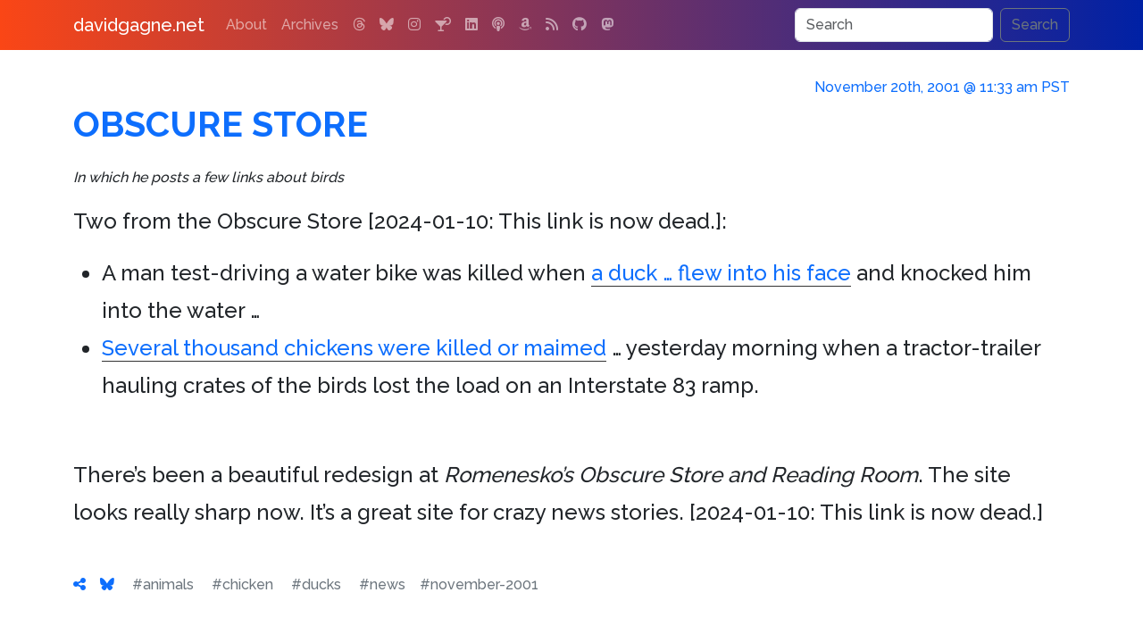

--- FILE ---
content_type: text/html; charset=UTF-8
request_url: https://www.davidgagne.net/2001/11/20/obscure-store/
body_size: 8138
content:
<!doctype html>
<html lang="en">
  <head>
    <meta charset="utf-8">
    <meta name="viewport" content="width=device-width, initial-scale=1">
    <link rel="profile" href="https://gmpg.org/xfn/11">
    <link rel="pingback" href="https://www.davidgagne.net/xmlrpc.php">
    <title>Obscure Store | davidgagne.net</title>
    <meta name="author" content="David Vincent Gagne">
    <meta name="robots" content="index, follow">
    <meta name="googlebot" content="index, follow, max-snippet:-1, max-image-preview:large, max-video-preview:-1">
    <meta name="bingbot" content="index, follow, max-snippet:-1, max-image-preview:large, max-video-preview:-1">
    <meta property="og:locale" content="en_US">
    <meta property="og:site_name" content="davidgagne.net">
    <meta property="article:publisher" content="https://www.davidgagne.net/">
    <meta property="article:author" content="https://www.davidgagne.net/">
    <meta name="apple-itunes-app" content="app-id=1309377225">	<meta name="keywords" content="animals, chicken, ducks, news">
	<meta name="description" content="In which he posts a few links about birds">
	<meta property="og:description"	content="In which he posts a few links about birds">
	<meta property="og:type"		content="article">
	<meta property="og:url"		content="https://www.davidgagne.net/2001/11/20/obscure-store/">
	<meta property="og:title"		content="Obscure Store">
	<meta property="og:image"		content="https://www.davidgagne.net/wp-content/themes/vincenzo-plain/images/los-angeles.jpg">
	<meta property="article:published_time" content="2001-11-20T11:33:57-08:00">
	<meta property="article:modified_time" content="2024-01-10T19:54:59-08:00">
    <link rel="preconnect" href="https://cdn.jsdelivr.net" crossorigin>
    <link rel="preconnect" href="https://cdnjs.cloudflare.com" crossorigin>
    <link rel="preconnect" href="https://s0.wp.com" crossorigin>
    <link rel="preload" href="https://cdn.jsdelivr.net/npm/bootstrap@5.3.2/dist/css/bootstrap.min.css" integrity="sha384-T3c6CoIi6uLrA9TneNEoa7RxnatzjcDSCmG1MXxSR1GAsXEV/Dwwykc2MPK8M2HN" crossorigin="anonymous" as="style" onload="this.onload=null;this.rel='stylesheet'">
    <noscript><link rel="stylesheet" href="https://cdn.jsdelivr.net/npm/bootstrap@5.3.2/dist/css/bootstrap.min.css"></noscript>

    <link rel="preload" href="https://cdnjs.cloudflare.com/ajax/libs/font-awesome/6.7.2/css/all.min.css?display=swap" crossorigin="anonymous" as="style" onload="this.onload=null;this.rel='stylesheet'">
    <noscript><link rel="stylesheet" href="https://cdnjs.cloudflare.com/ajax/libs/font-awesome/6.7.2/css/all.min.css?display=swap"></noscript>

    <link rel="preload" href="https://www.davidgagne.net/wp-content/themes/vincenzo-plain/style.css?v=1.1.31" as="style" onload="this.onload=null;this.rel='stylesheet'">
    <noscript><link rel="stylesheet" href="https://www.davidgagne.net/wp-content/themes/vincenzo-plain/style.css?v=1.1.31"></noscript>
    <link rel="apple-touch-icon" href="https://www.davidgagne.net/apple-touch-icon.png" sizes="180x180">
    <link rel="icon" href="https://www.davidgagne.net/favicon.ico">
    <meta name="theme-color" content="#000000">

<!-- wp_head() starts //-->

<meta name='robots' content='max-image-preview:large'>
<!-- Jetpack Site Verification Tags -->
<meta name="google-site-verification" content="--ms5_LpYh1gVJmVf0wt2lR9OPite8mak9_-NRXEO4U">
<link rel='dns-prefetch' href='//www.googletagmanager.com'>
<link rel='dns-prefetch' href='//stats.wp.com'>
<link rel='dns-prefetch' href='//v0.wordpress.com'>
<link rel="alternate" type="application/rss+xml" title="davidgagne.net &raquo; Feed" href="https://www.davidgagne.net/feed/">
<link rel="alternate" type="application/rss+xml" title="davidgagne.net &raquo; Comments Feed" href="https://www.davidgagne.net/comments/feed/">
<link rel="alternate" type="application/rss+xml" title="davidgagne.net &raquo; Obscure Store Comments Feed" href="https://www.davidgagne.net/2001/11/20/obscure-store/feed/">
<script type="application/ld+json">
{
    "@context": "https://schema.org",
    "@graph": [
        {
            "@type": "WebSite",
            "@id": "https://www.davidgagne.net/#website",
            "url": "https://www.davidgagne.net/",
            "name": "davidgagne.net",
            "description": "The personal weblog of David Vincent Gagne",
            "publisher": {
                "@id": "https://www.davidgagne.net/#publisher"
            },
            "potentialAction": {
                "@type": "SearchAction",
                "target": "https://www.davidgagne.net/?s={search_term_string}",
                "query-input": "required name=search_term_string"
            }
        },
        {
            "@type": "Organization",
            "name": "davidgagne.net",
            "url": "https://www.davidgagne.net/",
            "logo": {
                "@type": "ImageObject",
                "url": "https://www.davidgagne.net/wp-content/uploads/2020/07/logo-davidgagne.png",
                "width": 550,
                "height": 60
            },
            "@id": "https://www.davidgagne.net/#publisher"
        },
        {
            "@type": "Person",
            "@id": "https://www.davidgagne.net/#person",
            "name": "David Gagne",
            "url": "https://www.davidgagne.net/",
            "sameAs": [
                "https://facebook.com/david.gagne",
                "https://bsky.app/profile/davidgagne.net",
                "https://www.jacket-industries.com/",
                "https://www.threads.net/@gatordavid",
                "https://www.instagram.com/gatordavid",
                "https://www.linkedin.com/in/davidgagne",
                "https://www.metafilter.com/user/603",
                "https://davidgagne.org/",
                "https://github.com/DavidGagne",
                "https://x.com/davidgagne",
                "https://twitter.com/davidgagne"
            ]
        },
        {
            "@type": "BlogPosting",
            "@id": "https://www.davidgagne.net/2001/11/20/obscure-store/#article",
            "mainEntityOfPage": {
                "@type": "WebPage",
                "@id": "https://www.davidgagne.net/2001/11/20/obscure-store/"
            },
            "headline": "Obscure Store",
            "description": "In which he posts a few links about birds",
            "url": "https://www.davidgagne.net/2001/11/20/obscure-store/",
            "inLanguage": "en-US",
            "isAccessibleForFree": true,
            "datePublished": "2001-11-20T11:33:57-08:00",
            "dateModified": "2024-01-10T19:54:59-08:00",
            "wordCount": 90,
            "author": {
                "@id": "https://www.davidgagne.net/#person"
            },
            "publisher": {
                "@id": "https://www.davidgagne.net/#publisher"
            },
            "image": {
                "@type": "ImageObject",
                "url": "https://www.davidgagne.net/wp-content/uploads/2020/07/logo-davidgagne.png"
            },
            "articleSection": [
                "WebLinks"
            ]
        },
        {
            "@type": "BreadcrumbList",
            "itemListElement": [
                {
                    "@type": "ListItem",
                    "position": 1,
                    "name": "davidgagne.net",
                    "item": "https://www.davidgagne.net/"
                },
                {
                    "@type": "ListItem",
                    "position": 2,
                    "name": "WebLinks",
                    "item": "https://www.davidgagne.net/category/weblinks/"
                },
                {
                    "@type": "ListItem",
                    "position": 3,
                    "name": "Obscure Store",
                    "item": "https://www.davidgagne.net/2001/11/20/obscure-store/"
                }
            ]
        }
    ]
}
</script>
<style id='wp-img-auto-sizes-contain-inline-css' type='text/css'>
img:is([sizes=auto i],[sizes^="auto," i]){contain-intrinsic-size:3000px 1500px}
/*# sourceURL=wp-img-auto-sizes-contain-inline-css */
</style>
<link rel='stylesheet' id='jetpack-subscriptions-css' href='https://www.davidgagne.net/wp-content/plugins/jetpack/_inc/build/subscriptions/subscriptions.min.css?ver=15.4' type='text/css' media='all'>

<!-- Google tag (gtag.js) snippet added by Site Kit -->
<!-- Google Analytics snippet added by Site Kit -->
<script src="https://www.googletagmanager.com/gtag/js?id=GT-TQLKJQ37" id="google_gtagjs-js" async></script>
<script id="google_gtagjs-js-after">
/* <![CDATA[ */
window.dataLayer = window.dataLayer || [];function gtag(){dataLayer.push(arguments);}
gtag("set","linker",{"domains":["www.davidgagne.net"]});
gtag("js", new Date());
gtag("set", "developer_id.dZTNiMT", true);
gtag("config", "GT-TQLKJQ37");
 window._googlesitekit = window._googlesitekit || {}; window._googlesitekit.throttledEvents = []; window._googlesitekit.gtagEvent = (name, data) => { var key = JSON.stringify( { name, data } ); if ( !! window._googlesitekit.throttledEvents[ key ] ) { return; } window._googlesitekit.throttledEvents[ key ] = true; setTimeout( () => { delete window._googlesitekit.throttledEvents[ key ]; }, 5 ); gtag( "event", name, { ...data, event_source: "site-kit" } ); }; 
//# sourceURL=google_gtagjs-js-after
/* ]]> */
</script>
<link rel="canonical" href="https://www.davidgagne.net/2001/11/20/obscure-store/">
<meta name="generator" content="Site Kit by Google 1.170.0"><meta name="generator" content="performance-lab 4.0.1; plugins: webp-uploads">
<meta name="generator" content="webp-uploads 2.6.1">
	<style>img#wpstats{display:none}</style>
		

<!-- wp_head() ends //-->

  </head>
	<body>
<nav class="navbar navbar-expand-md navbar-dark fixed-top bg-dark">
    <div class="container">
        <a class="navbar-brand" href="https://www.davidgagne.net">davidgagne.net</a>
        <button class="navbar-toggler" type="button" data-bs-toggle="collapse" data-bs-target="#navbarCollapse" aria-controls="navbarCollapse" aria-expanded="false" aria-label="Toggle navigation">
            <span class="navbar-toggler-icon"></span>
        </button>
        <div class="collapse navbar-collapse" id="navbarCollapse">
                 <ul class="navbar-nav me-auto mb-2 mb-md-0"><li class="nav-item"><a class="nav-link" href="https://www.davidgagne.net/about/" title="All About Me">About</a></li>
<li class="nav-item"><a class="nav-link" href="https://www.davidgagne.net/archives/" title="Thousands of Old Posts">Archives</a></li>
                                <li class="nav-item"><a class="nav-link" target="_blank" title="Threads" href="https://www.threads.com/@gatordavid"><i class="fa-threads fa-brands"></i></a></li><li class="nav-item"><a class="nav-link" target="_blank" title="Bluesky" href="https://bsky.app/profile/davidgagne.net"><i class="fa-bluesky fa-brands"></i></a></li><li class="nav-item"><a class="nav-link" target="_blank" title="Instagram" href="https://www.instagram.com/gatordavid"><i class="fa-instagram fa-brands"></i></a></li><li class="nav-item"><a class="nav-link" target="_blank" title="bartender.live" href="https://itunes.apple.com/us/app/bartender-live/id1309377225"><i class="fa-martini-glass-citrus fa-solid"></i></a></li><li class="nav-item"><a class="nav-link" target="_blank" title="LinkedIn" href="https://www.linkedin.com/in/davidgagne"><i class="fa-linkedin fa-brands"></i></a></li><li class="nav-item"><a class="nav-link" target="_blank" title="Kids Kickoff" href="https://podcasts.apple.com/us/podcast/the-kids-kickoff-with-jackson-gagne-and-cameron-harris/id1758561582"><i class="fa-podcast fa-solid"></i></a></li><li class="nav-item"><a class="nav-link" target="_blank" title="Amazon" href="https://www.amazon.com/gp/registry/wishlist/1EZCYWNMKOJZ2/?tag=davidgagnenet-20"><i class="fa-amazon fa-brands"></i></a></li><li class="nav-item"><a class="nav-link" target="_blank" title="RSS" href="https://www.davidgagne.net/feed/"><i class="fa-rss fa-solid"></i></a></li><li class="nav-item"><a class="nav-link" target="_blank" title="GitHub" href="https://github.com/DavidGagne/"><i class="fa-github fa-brands"></i></a></li><li class="nav-item"><a class="nav-link" target="_blank" title="Mastodon" href="https://social.targaryen.house/@davidgagne"><i class="fa-mastodon fa-brands"></i></a></li>            </ul>          <form method="get" class="d-flex vincenzo-search-button"  action="https://www.davidgagne.net/">
               <input class="form-control me-2" type="search" placeholder="Search" value="" aria-label="Search" name="s">
               <button class="btn btn-outline-secondary" type="submit">Search</button>
          </form>         </div>
    </div>
</nav>     <div class="container">
		<section id="main" itemscope itemtype="http://schema.org/BlogPosting">
            <meta itemprop="url" content="https://www.davidgagne.net/2001/11/20/obscure-store/">
            <meta itemprop="author" content="David Gagne">
            <link itemprop="mainEntityOfPage" href="https://www.davidgagne.net/2001/11/20/obscure-store/">
            <meta itemprop="dateModified" content="2024-01-10T19:54:59-08:00">
            <span itemprop="publisher" itemscope itemtype="http://schema.org/Organization">
                <meta itemprop="name" content="davidgagne.net">
                <span itemprop="logo" itemscope itemtype="https://schema.org/ImageObject">
                    <meta itemprop="url" content="https://www.davidgagne.net/wp-content/uploads/2020/07/logo-davidgagne.png">
                    <meta itemprop="width" content="550">
                    <meta itemprop="height" content="60">
                </span>
            </span>
			<div class="inner">
				<header class="major">
				    <h6 class="pubdate text-right">
                        <a href="https://www.davidgagne.net/2001/11/20/obscure-store/">
                        <time itemprop="datePublished" content="2001-11-20T11:33:57-08:00" datetime="2001-11-20T11:33:57-08:00">November 20th, 2001 @ 11:33 am PST</time>
                        </a>
                                        </h6>
					<div class="row mb-3">
						<div class="col">
                            <h1 class="post-title">
                                <a href="https://www.davidgagne.net/2001/11/20/obscure-store/"><span itemprop="headline">Obscure Store</span></a>
                            </h1>
						</div>
					</div><div class="single-blog-post-excerpt"><p>In which he posts a few links about birds</p>
</div>				</header>				<!-- Content -->				<div class="content blog-post" itemprop="articleBody"><div class="post-content clearfix"><p>Two from the Obscure Store [2024-01-10: This link is now dead.]:</p>
<ul>
<li>A man test-driving a water bike was killed when <a target="_blank" title="eGads!" href="//www.miami.com/herald/content/news/local/broward/digdocs/076856.htm" rel="noopener">a duck &#8230; flew into his face</a> and knocked him into the water &#8230;</li>
<li><a target="_blank" title="eGads!" href="//www.pennlive.com/news/patriotnews/index.ssf?/xml/story.ssf/html_standard.xsl?/base/news/10062522779967210.xml" rel="noopener">Several thousand chickens were killed or maimed</a> &#8230; yesterday morning when a tractor-trailer hauling crates of the birds lost the load on an Interstate 83 ramp.</li>
</ul>
<p><span id="more-4829"></span><br >
There&#8217;s been a beautiful redesign at <em>Romenesko&#8217;s Obscure Store and Reading Room</em>. The site looks really sharp now. It&#8217;s a great site for crazy news stories. [2024-01-10: This link is now dead.]</p>
</div></div>
                                <div class="single-post-meta">
                
<p class="post-tag-list"><span class="label label-primary nobreak me-3"><a href="https://www.davidgagne.net/2001/11/20/obscure-store/" title="Permalink November 20th, 2001 @ 11:33 am PST"><i class="fa-solid fa-share-nodes"></i></a></span><span class="label label-primary nobreak me-3"><a target="_blank" href="https://bsky.app/intent/compose?text=Obscure+Store%0A%0Ahttps://www.davidgagne.net/2001/11/20/obscure-store/" title="Share on Bluesky" rel="noreferrer"><i class="fa-brands fa-bluesky"></i></a></span> <span class="label label-primary nobreak me-3"><a href="https://www.davidgagne.net/tags/animals/" class="link-secondary" rel="tag" title="65 posts">#animals</a></span> <span class="label label-primary nobreak me-3"><a href="https://www.davidgagne.net/tags/chicken/" class="link-secondary" rel="tag" title="7 posts">#chicken</a></span> <span class="label label-primary nobreak me-3"><a href="https://www.davidgagne.net/tags/ducks/" class="link-secondary" rel="tag" title="10 posts">#ducks</a></span> <span class="label label-primary nobreak me-3"><a href="https://www.davidgagne.net/tags/news/" class="link-secondary" rel="tag" title="174 posts">#news</a></span><span class="label label-primary nobreak me-3"><a href="https://www.davidgagne.net/2001/11/" class="link-secondary" rel="tag" title="more posts from November 2001">#november-2001</a></span></p>
                </div> <!-- ends single-post-meta div -->

                <div class="row" id="commentformgroup"><!-- comments begin //-->
<div class="col-md-12"><hr style="clear:both;"><div><header><h4 class="post-title" id="comments">There are 2 comments on this post.</h4></header><ol class="commentlist list-unstyled">

<li class="comment even thread-even depth-1 comment-wrapper" id="comment-1244"><div class="card mb-3"><div class="card-header"><div class="avatar pull-left"><img alt="avatar" src='https://secure.gravatar.com/avatar/c7bc6abee59d75a9d29d2b89414ad212a85de481bfab5d9b9abdae13a51bafdb?s=30&#038;d=mm&#038;r=pg' srcset='https://secure.gravatar.com/avatar/c7bc6abee59d75a9d29d2b89414ad212a85de481bfab5d9b9abdae13a51bafdb?s=60&#038;d=mm&#038;r=pg 2x' class='avatar avatar-30 photo' height='30' width='30' decoding='async'></div><div class="pull-right"><small><a class="me-3" title="comment link" href="https://www.davidgagne.net/2001/11/20/obscure-store/#comment-1244">November 20th, 2001 @ 12:13 pm</a> </small></div><span class="panel-title"><a href="http://www.bradlands.com/" class="url" rel="ugc external nofollow">TheBrad</a></span></div><div class="card-body"><p>Are you suggesting the murderous duck was acting in some sense of fowl retaliation?</p>
</div></div></li><!-- #comment-## -->


<li class="comment odd alt thread-odd thread-alt depth-1 comment-wrapper" id="comment-1245"><div class="card mb-3"><div class="card-header"><div class="avatar pull-left"><img alt="avatar" src='https://secure.gravatar.com/avatar/a93d7d21c77359d2ed7db30c6f6912fb04d8b216a5cc9dee3c3a8f7fb629234e?s=30&#038;d=mm&#038;r=pg' srcset='https://secure.gravatar.com/avatar/a93d7d21c77359d2ed7db30c6f6912fb04d8b216a5cc9dee3c3a8f7fb629234e?s=60&#038;d=mm&#038;r=pg 2x' class='avatar avatar-30 photo' height='30' width='30' decoding='async'></div><div class="pull-right"><small><a class="me-3" title="comment link" href="https://www.davidgagne.net/2001/11/20/obscure-store/#comment-1245">November 21st, 2001 @ 10:18 am</a> </small></div><span class="panel-title">Rachel</span></div><div class="card-body"><p>I found this site when I was researching money4opinions.  You are too funny.  I&#8217;ll be sure to visit davidgagne.net regularly for updates on the Gators, Hemingway and the rest.</p>
<p>&#8212; New Englander Girl in LA</p>
</div></div></li><!-- #comment-## -->
</ol></div></div>
                <div class="col-md-6"><form action="https://www.davidgagne.net/wp-comments-post.php" method="post" id="commentform" class="form-floating">
                <div class="card shadow h-100"><h2 class="card-header text-bg-primary post-title">Add to the discussion</h2><div class="card-body">

        
                          <div class="mb-3 form-floating">
                <input
                    type="text"
                    maxlength="256"
                    class="form-control"
                    id="author"
                    name="author"
                    value=""
                    placeholder="Your Name (required)">
                <label for="author" class="form-label">Your Name (required)</label>
              </div>
              <div class="mb-3 form-floating">
                  <input
                    type="email"
                    maxlength="256"
                    class="form-control"
                    id="email"
                    name="email"
                    aria-describedby="emailHelp"
                    placeholder="Your Email Address (required)"
                    value="">
                  <label for="email" class="form-label">Email Address (required)</label>
                  <div id="emailHelp" class="form-text">I'll never share your email address and it won't be published.</div>
                </div>
              <div class="mb-3 form-floating">
                    <input
                        type="url"
                        maxlength="256"
                        class="form-control"
                        id="url"
                        name="url"
                        value=""
                        placeholder="Your Website (optional)">
                    <label for="url" class="form-label">Your Website (optional)</label>
                  </div>
                                <div class="mb-3 form-floating">
                  <textarea
                    class="form-control"
                    rows="6"
                    placeholder="Your Comments (required)"
                    style="height: 150px;"
                    name="comment"
                    id="comment"></textarea>
                  <label for="comment" class="form-label">Comment (required)</label>
                </div>

              <div class="mb-3 form-check">
                    <input
                        type="checkbox"
                        class="form-check-input"
                        value="subscribe"
                        id="subscribe_comments"
                        name="subscribe_comments"
                        checked="checked">
                    <label class="form-check-label" for="subscribe_comments">Notify me of follow-up comments by email.</label>
                  </div>
              <div class="mb-3 form-check">
                      <input
                        type="checkbox"
                        class="form-check-input"
                        value="subscribe"
                        id="subscribe_blog"
                        name="subscribe_blog"
                        checked="checked">
                      <label class="form-check-label" for="subscribe_blog">Notify me of new posts by email.</label>
                    </div>
                </div>
                <div class="card-footer p-3 text-end">
              <button type="submit" class="btn btn-primary" name="submit" id="submit">Post Your Comment<i class="fa fa-fw fa-check ms-2"></i></button>
              <input type="hidden" name="comment_post_ID" value="4829" id="comment_post_ID">
              <input type="hidden" name="comment_parent" id="comment_parent" value="0">
                </div>
            </div>
</form></div><!-- comments end //-->                    <div class="col-md-6"><div class="row subscribe-widget"><div class="col-md-1">&nbsp;</div><div id="widgetfirst" class="shadow-lg widget-area col-md-10 p-4" role="complementary"><aside id="blog_subscription-5" class="widget widget_blog_subscription jetpack_subscription_widget"><div class="panel panel-default"><div class="panel-heading"><h3 class="panel-title widget-title">Subscribe via Email</h3></div><div class="panel-body">
			<div class="wp-block-jetpack-subscriptions__container">
			<form action="#" method="post" accept-charset="utf-8" id="subscribe-blog-blog_subscription-5"
				data-blog="3136807"
				data-post_access_level="everybody" >
									<div id="subscribe-text"><p>Enter your email address to subscribe to this blog and receive notifications of new posts by email.</p>
</div>
										<p id="subscribe-email">
						<label id="jetpack-subscribe-label"
							class="screen-reader-text"
							for="subscribe-field-blog_subscription-5">
							Email Address						</label>
						<input type="email" name="email" autocomplete="email" required="required"
																					value=""
							id="subscribe-field-blog_subscription-5"
							placeholder="Email Address"
						/>
					</p>

					<p id="subscribe-submit"
											>
						<input type="hidden" name="action" value="subscribe"/>
						<input type="hidden" name="source" value="https://www.davidgagne.net/2001/11/20/obscure-store/"/>
						<input type="hidden" name="sub-type" value="widget"/>
						<input type="hidden" name="redirect_fragment" value="subscribe-blog-blog_subscription-5"/>
						<input type="hidden" id="_wpnonce" name="_wpnonce" value="bbbb1ba206" /><input type="hidden" name="_wp_http_referer" value="/2001/11/20/obscure-store/" />						<button type="submit"
															class="wp-block-button__link"
																					name="jetpack_subscriptions_widget"
						>
							Subscribe						</button>
					</p>
							</form>
						</div>
			
</div></div></aside></div><div class="col-md-1">&nbsp;</div></div></div>
               </div>
               <div class="row"><div class="col-md-12 mt-5">

	<nav class="navigation post-navigation" aria-label="Posts">
		<h2 class="screen-reader-text">Post navigation</h2>
		<div class="row"><div class="nav-previous col-sm-12 col-md-6"><a href="https://www.davidgagne.net/2001/11/20/super-bowl-ring-found/" rel="prev" class="btn btn-primary shadow"><span class="screen-reader-text">Previous Post</span> <span class="nav-title"><i class="fa-solid fa-circle-chevron-left"></i> Previous Post</span></a></div><div class="nav-next col-sm-12 col-md-6"><a href="https://www.davidgagne.net/2001/11/20/more-on-graham-injury/" rel="next" class="btn btn-primary shadow"><span class="screen-reader-text">Next Post</span> <span class="nav-title">Next Post <i class="fa-solid fa-circle-chevron-right"></i></span></a></div></div>
	</nav>
</div>
           </div>
           </div> <!-- ends inner div -->
		</section>
    </div><div class="container">
    <div class="row">
        <div class="col-md-4 col-sm-12 p-3">
            <header><h3 class="fw-bold"><a href="/about" title="All About Me">What Is This?</a></h3></header>
            <p><strong>davidgagne.net</strong> is the <a href="/about" title="All About Me">personal weblog</a> of me, <span class="nobreak">David Vincent Gagne</span>. I've been publishing here <a class="nobreak" href="/archives">since 1999</a>, which makes this one of the oldest continuously-updated websites on the Internet.</p>
        </div>
        <div class="col-md-4 col-sm-12 p-3 border-start">
            <header><h3 class="fw-bold"><a href="https://itunes.apple.com/us/app/bartender-live/id1309377225">bartender.live<i class="fa-fw fa-martini-glass-citrus fa-solid ms-2"></i></a></h3></header>
            <p>A few years ago I was trying to determine what cocktails I could make with the alcohol I had at home. I searched the App Store but couldn't find an app that would let me do that, <a href="https://itunes.apple.com/us/app/bartender-live/id1309377225">so I built one.</a></p>
        </div>
        <div class="col-md-4 col-sm-12 p-3 border-start">
            <header><h3 class="fw-bold"><a class="nobreak" href="/category/hemingway">Hemingway</a></h3></header>
            <p>You can read dozens of essays and articles and find hundreds of links to other sites with stories and information about <strong class="nobreak">Ernest Hemingway</strong> in <a class="nobreak" href="/category/hemingway">The Hemingway Collection</a>.</p>
        </div>
    </div>
</div><div class="container text-center">
    <div class="row">
        <div class="col-md-6 offset-md-3">
            <ul class="list-inline">
<li class="list-inline-item"><a class="nav-link" target="_blank" title="Threads" href="https://www.threads.com/@gatordavid"><i class="fa-xl fa-threads fa-brands"></i></a></li><li class="list-inline-item"><a class="nav-link" target="_blank" title="Bluesky" href="https://bsky.app/profile/davidgagne.net"><i class="fa-xl fa-bluesky fa-brands"></i></a></li><li class="list-inline-item"><a class="nav-link" target="_blank" title="Instagram" href="https://www.instagram.com/gatordavid"><i class="fa-xl fa-instagram fa-brands"></i></a></li><li class="list-inline-item"><a class="nav-link" target="_blank" title="bartender.live" href="https://itunes.apple.com/us/app/bartender-live/id1309377225"><i class="fa-xl fa-martini-glass-citrus fa-solid"></i></a></li><li class="list-inline-item"><a class="nav-link" target="_blank" title="LinkedIn" href="https://www.linkedin.com/in/davidgagne"><i class="fa-xl fa-linkedin fa-brands"></i></a></li><li class="list-inline-item"><a class="nav-link" target="_blank" title="Kids Kickoff" href="https://podcasts.apple.com/us/podcast/the-kids-kickoff-with-jackson-gagne-and-cameron-harris/id1758561582"><i class="fa-xl fa-podcast fa-solid"></i></a></li><li class="list-inline-item"><a class="nav-link" target="_blank" title="Amazon" href="https://www.amazon.com/gp/registry/wishlist/1EZCYWNMKOJZ2/?tag=davidgagnenet-20"><i class="fa-xl fa-amazon fa-brands"></i></a></li><li class="list-inline-item"><a class="nav-link" target="_blank" title="RSS" href="https://www.davidgagne.net/feed/"><i class="fa-xl fa-rss fa-solid"></i></a></li><li class="list-inline-item"><a class="nav-link" target="_blank" title="GitHub" href="https://github.com/DavidGagne/"><i class="fa-xl fa-github fa-brands"></i></a></li><li class="list-inline-item"><a class="nav-link" target="_blank" title="Mastodon" href="https://social.targaryen.house/@davidgagne"><i class="fa-xl fa-mastodon fa-brands"></i></a></li>            </ul>
        </div>
    </div>
</div>
    <!-- Footer -->
<div class="container">
    <footer class="d-flex flex-wrap justify-content-between align-items-center py-3 my-4 border-top">
        <p class="col-md-12 mb-0 text-body-secondary">&copy; <a href="https://davidgagne.org/">David Vincent Gagne</a>. All rights reserved. <span class="nobreak">Custom WordPress Theme <strong title="v. 1.1.31">Vincenzo-Plain</strong></span> by <a class="nobreak" href="https://jacket-industries.com/">Jacket Industries</a>.</p>
    </footer>
</div>
<script type="speculationrules">
{"prefetch":[{"source":"document","where":{"and":[{"href_matches":"/*"},{"not":{"href_matches":["/wp-*.php","/wp-admin/*","/wp-content/uploads/*","/wp-content/*","/wp-content/plugins/*","/wp-content/themes/vincenzo-plain/*","/*\\?(.+)"]}},{"not":{"selector_matches":"a[rel~=\"nofollow\"]"}},{"not":{"selector_matches":".no-prefetch, .no-prefetch a"}}]},"eagerness":"conservative"}]}
</script>
	<div style="display:none">
			<div class="grofile-hash-map-c687e53fcffea17f498b2c4113ead294">
		</div>
		<div class="grofile-hash-map-c9f1aad53e882d52f8a83794a0f6627a">
		</div>
		</div>
		<script id="jetpack-stats-js-before">
/* <![CDATA[ */
_stq = window._stq || [];
_stq.push([ "view", {"v":"ext","blog":"3136807","post":"4829","tz":"-8","srv":"www.davidgagne.net","j":"1:15.4"} ]);
_stq.push([ "clickTrackerInit", "3136807", "4829" ]);
//# sourceURL=jetpack-stats-js-before
/* ]]> */
</script>
<script src="https://stats.wp.com/e-202604.js" id="jetpack-stats-js" defer="defer" data-wp-strategy="defer"></script>
    <script defer src="https://cdn.jsdelivr.net/npm/bootstrap@5.3.2/dist/js/bootstrap.min.js" integrity="sha384-BBtl+eGJRgqQAUMxJ7pMwbEyER4l1g+O15P+16Ep7Q9Q+zqX6gSbd85u4mG4QzX+" crossorigin="anonymous"></script>
    <script defer src="https://code.jquery.com/jquery-3.5.1.min.js" integrity="sha256-9/aliU8dGd2tb6OSsuzixeV4y/faTqgFtohetphbbj0=" crossorigin="anonymous"></script>
    <script defer src="https://www.davidgagne.net/wp-content/themes/vincenzo-plain/amazon.js"></script>
    </body>
</html>